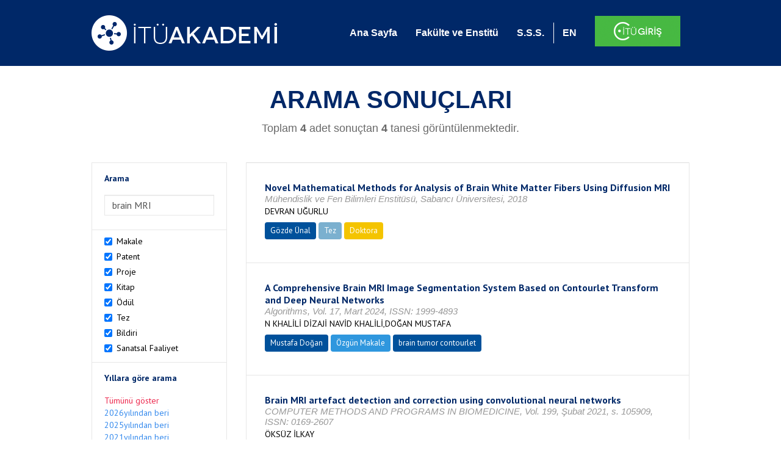

--- FILE ---
content_type: text/html; charset=utf-8
request_url: https://akademi.itu.edu.tr/search-results?st=%20brain%20MRI
body_size: 37689
content:


<!DOCTYPE html>

<html xmlns="http://www.w3.org/1999/xhtml">
<head><meta charset="utf-8" /><meta http-equiv="X-UA-Compatible" content="IE=edge" /><meta name="viewport" content="width=device-width, initial-scale=1" /><title>
	İTÜ AKADEMİ
</title><link href="//uicc.itu.edu.tr/akademi/v2/r5/lib/css/bootstrap.min.css" rel="stylesheet" type="text/css" /><link href="//uicc.itu.edu.tr/akademi/v2/r5/lib/OwlCarousel2-2.2.1/assets/owl.carousel.min.css" rel="stylesheet" type="text/css" /><link href="//uicc.itu.edu.tr/akademi/v2/r5/lib/OwlCarousel2-2.2.1/assets/owl.theme.default.min.css" rel="stylesheet" type="text/css" /><link href="//uicc.itu.edu.tr/akademi/v2/r5/lib/css/akademi-font-icons.css" rel="stylesheet" type="text/css" /><link href="//uicc.itu.edu.tr/portal/v3.0/css/nyroModal.css" rel="stylesheet" type="text/css" /><link href="//uicc.itu.edu.tr/akademi/v2/r5/lib/css/style.css" rel="stylesheet" type="text/css" /><link href="//uicc.itu.edu.tr/akademi/v2/r5/lib/css/custom-admin.css" rel="stylesheet" type="text/css" /><link href="//uicc.itu.edu.tr/akademi/v2/r5/lib/css/favicon.ico" rel="shortcut icon" />

    <!-- Global site tag (gtag.js) - Google Analytics -->
    <script async src="https://www.googletagmanager.com/gtag/js?id=UA-117437389-1"></script>
    <script>
        window.dataLayer = window.dataLayer || [];
        function gtag() { dataLayer.push(arguments); }
        gtag('js', new Date());

        gtag('config', 'UA-117437389-1');
    </script>


    
    <style>
        .arastirmaci {
            padding:15px;
        }
        /*.arastirmaci .title {
            font-size: 15px;
            margin-top:5px;
        }*/
        .arastirmaci li:last-child {
            width: auto;
        }
        .arastirmaci .name{
            width: 139px;
            white-space: nowrap; 
            overflow: hidden;
            text-overflow: ellipsis; 
        }
        /*.arastirmaci .name {
            font-size: 15px;
        }*/
        .statistics {
            min-height: 160px;
        }

            .statistics .title {
                color: #002868;
                margin-bottom: 10px;
            }

                .statistics .title + p {
                    font-size: 18px;
                }

        .active-year {
            color: #ed2a4f !important;
            text-decoration: none !important;
        }

        .tbSpan {
            width: 40%;
            margin: 3px;
        }

        /*.etiket .btn {
            color: white !important;
            text-decoration: none;
            font-size: 13px;
            padding: 4px 8px;
        }

        .etiket .keyword {
        float:none !important;
        margin-right:4px !important;
        }

        .entity-extensions.etiket .btn {
            margin-right:0px;
        }*/

            .etiket .btn a {
                color: white !important;
                text-decoration: none;
                height: auto;
            }

        .btn-paper {
            background-color: #2f97de;
        }

        .btn-patent {
            background-color: darkorange;
        }

        .btn-research-group {
            background-color: #00519b;
        }

        .btn-project {
            background-color: #00519b;
        }

        .btn-book {
            background-color: #2fcc71;
        }

        .btn-reward {
            background-color: rgb(241, 92, 128);
        }

        .btn-membership {
            background-color: #7bb0cf;
        }

        .btn-workexperience {
            background-color: #00519b;
        }

        .btn-thesis {
            background-color: #7bb0cf;
        }

        .btn-proceeding {
            background-color: #f4c400;
        }

        .btn-lisans {
            background-color: #7bb0cf;
        }

        .btn-graduate {
            background-color: #7bb0cf;
        }

        .btn-doktora {
            background-color: #2f97de;
        }

        .btn-editorship {
            background-color: #2f97de;
        }

        .btn-artistic-activity {
            background-color: #8d3faf;
        }

        .btn-refereeing {
            background-color: #7bb0cf;
        }


        .et-paper {
            background-color: #2f97de;
        }

        .et-patent {
            background-color: darkorange;
        }

        .et-research-group {
            background-color: #00519b;
        }

        .et-project {
            background-color: #00519b;
        }

        .et-book {
            background-color: #2fcc71;
        }

        .et-reward {
            background-color: rgb(241, 92, 128);
        }

        .et-membership {
            background-color: #7bb0cf;
        }

        .et-workexperience {
            background-color: #00519b;
        }

        .et-thesis {
            background-color: #7bb0cf;
        }

        .et-proceeding {
            background-color: #f4c400;
        }

        .et-lisans {
            background-color: #7bb0cf;
        }

        .et-graduate {
            background-color: #7bb0cf;
        }

        .et-doktora {
            background-color: #2f97de;
        }

        .et-editorship {
            background-color: #2f97de;
        }

        .et-artistic-activity {
            background-color: #8d3faf;
        }

        .et-refereeing {
            background-color: #7bb0cf;
        }

        body {
            margin-bottom: 700px;
        }
    </style>
</head>
<body id="main">
    <form method="post" action="./search-results?st=+brain+MRI" id="form1">
<div class="aspNetHidden">
<input type="hidden" name="__EVENTTARGET" id="__EVENTTARGET" value="" />
<input type="hidden" name="__EVENTARGUMENT" id="__EVENTARGUMENT" value="" />
<input type="hidden" name="__VIEWSTATE" id="__VIEWSTATE" value="cjvUwA/yPgZpBgSEWCd/Wuw3TCvUDcNGdJWWawx98uchPXEJC+G7BomC47gZvPEEOx6F5oh6JfjQwYeJrbC62KxICjqzmJDskd2hFgUrArJSvUniAcW53bDvA3EGhcs/1Qk6AlF5pHeUIup9duchJQ9KaX/ODo6Nn6O21vRZfJaKM4DzjXTBwMPcX3Ktru/[base64]/qIA1I/4jOfWaEJj1WXeVWNWFCXSiYqF4gbHXnlaCcf+o8lYl44fr/um5MUGI5uS695HqWZ/8QV5drECz77IBej+UbuNx4ZireyokurLKJ6k20fQ0pwrki6pNIXuDZcjB6qPW+maxmAVMwz83a3ZcFONl7th/B/hr8rnmusi6CvwvCIixwqeHnrYhESvceXjbO7rc4A2gJSPGa5T+qB60fdDH8laClwNhO0gb/zX+xIcL5v1D4rontTOXRBIZ83MibWmAdX0vx/t60XphNE5Luu+gEmQywgkn3k+wfzG+Yy69IJqZh1qXqNT28VaSeCenX66xcassQjDNJnjDXB23l7hvBjJEcTI/rVUnfQoUWC9Q8vRUUhnQS5yTDUA/CAMzWYYf8QTGKmf0FTSrpm+xhtSFoG2lfO/Pu2xHBcSQEUeCbXHRvLZRoN7ZZ4iDwgr23KAPCUlTuAl4IGRJNHHL7Ybg/jtxRupC0Rh+SX67hQH2a6Sh5+F6vVyu9NYcTeAC5oinFfzBPo/hioiJorTufZIERyL0TslfAkpdxHO7VefdGyAT9e/7l6dR3Jg20mPgkKEk7TKK8JEwiExCRFRKHKFj6T/wLRjjawFigKCB2tpUGSf3auLezAGLTPgTCIa5hwKM4m0V+sMgZMTsJF5/I1jx7lb3Uc7nPMCDbOS7sn4NxPP6Dj148Q13Vfg/CZYPIJxgtmexBshC8T/QC1WmC/ga4BewOZNm0qRDLdi5EZgOJqYp4zhDUh5a5C5MQY4WCk5yWGq460HqQW/9JuBmmjLI2lkd7VrjBsrE3rN1gCfGoo90geO7sjwR8YooMt9Oq+OdToqojmjH1Ge8W3VsUT/GR6kG3dSxwQOxXqqNSb6hfLjsqKUBD6aZeGBm0Tw0lmBvfDKdVR4LmWgIikN+7zELe73LnHs1matZr3MPMSUAn7CdJ0d0GSSKCtlh5LhvJQ92+P9yRD02U2s+ZEj4ViKxU3iJ6a8LhgaALQkkN9o5pWcME4ZbARRn+ZtbFjRk46c+GFwFz82Pf4vNnvRyuPjHekLI8F/bxepdmsT8S+Y9mYPlKanIzNr4fkqGJTscgFJtJA1rFqALMuPM6ei2JWF6nnvB85BW4gBcimZ846VITSWsSQgJE5iL6l4EX2Zw9fFiIBDTvzJSSuUa/xja67qjIVMl1CBtummotrA1roRtQZa2W2pf0DItUa+IxBaYewf3IpA6hhpgf39pxRsNjFraoyP/hjmq6ZSUEHeI0yqz0K5VczdirSeum5RVRfx6D8SDltOrF0aWtPHa1BGyJi3DH3F7gkGmxs4Lp1KRMlm2v3C6n5WpP0/0jfF+R7f2XOb/zOokGKPFncFqEQkKZAYxFcOJmyXHIhpNV2vCuPu2zTosHIVQKXh/DkfWKR1qZAgtWTLPhF4QWg/ITeDDhylyCkTe9+SsQ8iGAomWDDpXHSdSA+K5Z8PzWwq5JwDasWnbCVcIQJ47SZnQO8UU8oPoL+EzeOneMsVobMXGrUQRNdi3+jhLLrbpQZl2YFuQ3NTxj05M7PhFJ0FGNBDy61gBFChxomLAMrwrHufGaBYqPzD5aJ9dZPZidJQRuHRf0nF/wUzp6iGsiUTl8++uedfxj0LtW3iFwiCTPyA+HNq3VmoFOqvp5WVj8+M7sH4qeLrnL/hpTTnNkVU20W1kwFeDOntbN9P0j1TK07B9ok2KKcaizU53aOs77RMMjEF+On0QS3WFNycRTho2GYyd81EJzhxEF5N3kDDF5qGsiRYmfSu8ZYvaQKMn4V/2URrpIFQQo2n5DEmm4t7h/ADMHL6segFIoo+WaHBTWWrgvveyXqinNKd9Qq5/E2Rbko6WqjDzziUeAt1YRWPHAd3CNDhgiToD+Lc/cYF5Klo82BvuwhWVkSZ2tu/1rdz83NzT6AmW6+Wv86YZbUuQ/fSnn74oSvt9IUAxG4Kc379TxxdDz8zcu1HYrTZ2bGeMSv7tXk1cdfFS9H2NGAwycBzeqJnCKThuJZOVnQ7srpPSDx8OHmVCzzSFoTucTx8Nw8SKJJDH8nj8YdsRCagvvWY+JTh52ZxhGjzhQbO0thpMV30pQqIvMlXUH3+M0+SJOQu96BmTK1Ng3Q9jCrGm6dYwouN/B/CR4tO/[base64]/z57/TE7vr3enRIXOtDZ5/Oiot19nAeCmm/u9x4WztZ0gWRIun0XheCBjQY3iMCOp+arIFHKXpEGQiRVbicjrhgQvjoRXMo1SYBxd8JcnICRnc6lxpajrtW9NLMby8dzcXEA6r1yE4LK2c6gWoY86krX1UaG3R/ixmbbDWbew11dByirfXRU6CSyn/Hzq+oZ18l6aNnrUG5HZDZyD27ibrnZtpuSFySIrwqh05+tdSjvwGqa3rXGcjbyeQKkkIKcPHFdmLWUQb26MTYZEXywWUqDj7CIdKCGDC9dwiEX7Uhk2vCnDqA9dvAgAcf+At6OiNplfmAtCLV+0Rw5CcdxUSwzB5YC9YVK/J06eHNfHWarZcswrJBCt70al6bqiTOsDWsga+yLiqaKRLYnubGVgxUGvpGlNb7yN4CZFDyWk3+dwv5Gvqbwd6tkJ3Cq/O0qWlYg5QOq6aiHI9rUyMAbnV+rutNiRepax5BcxxcVhbPFe2inLm4kRdgirPRytaB9SCF+RMiR3C2LgbBEQ8OOEaTwW4bC6gRdAv0FreQG/bz7gp5TjwKd5WJnzhatyxCbuYwJqH0Z/KQJNlMF+B7dKtpRveFvk4k+V/fmO5C+FfAwlWNPeCVl5PpNywkRDNI8V/JjhxG2A47HkLlTVpqSIScvYAlq9DKONBkvFCbNJvt85KZC0EozPKQ2oe4SI/yQo1xCxqVkFffg8GYjhVRfiyS0KiORIrFrCtvc/skRPs3ErZE0I0SEBdBqfX8CsVYwxzwdn5pCf8wtFCW33gWUL+V6TkdGYHV/BhjnNX3U/Dg4OnbrRAKrSobBFdD41pnz5RFp7+ZlTJfD6SmTmqRcwXm879F6i1efSByY9AULVdGigdnvkp5CCAUQ+z/9b782rpqc+rvsFHBWRSYyRdi0bmHtWp33WcZPJ/IjiFLDnJDF7xUBXtoUJKDhhpuqqlJBeLM8Kwph8duL0umnK3HU51jIKEtmbDHx299RFmogr/EwCsrzO98asAQtWuMFN35LabH4BRIdRpXe+VvdNvj1emWz4yWRn4Nh/6EgWr0hfCkfB6UeoEL7rE72CJxBI6kdcFJNYzgvG2RV0fxWtOgaUmbLPsbM9Sdh0aid1lxtt67fJRpxJcIl9F6IucJWYrjakGzncy3tDzTCKlbpG61mt3q5WglXsaY1G4/L2pIERTJ+GeVCBQEEwHU7paCv/J+ECs7mLZDrZJS1sYmAK3XzFjSas62EeQCMKV1zjzYSQhCbyB5/wPPB4XImpP+vbRKlsbMC5rneXtuflDiHVTGkDlT3yCj8Dwty8E16MvuN7Ce/9QvifEp8OCiyVTFA1ssehSm7EaSTe/9WuTdzjxK0TFbFjrabMneTmxrDmcvaMrHiX/bVDRnwpQIEQ0nMUCzohCV4/QHTcMnIx9UR6L5X1xp5WZo9gVzDl5ukIKsU3G3CnLchAOHevfc81MRQV2O1RUpkumi+I/YO6M3YFmnJm9P5au1yyMzMVAhibjwNtL2N6cjfyZDTV2zo+ZoA2SYRFMvQloCct3XNoIOsV8+POxR4pY8DY8MrGxZcSuTftawsuFmO5QJ7Oti+MTUUNPvXdivB+MHyccarMdgJvBKI83h3azqRZH9ivD203Evk816hfOw9jQYgCfnTQnxnDL9YCYGeR1dDx/fIKFWfxdLPdscKFkh4TwOU9GNC7yIjVCA7hdwGR4mA7cRvM3ZaWNW8w3WW3LTXs2wRvUS1skueSKO6phCthAoyrYjgKY6ppUDyuUvF20x37925" />
</div>

<script type="text/javascript">
//<![CDATA[
var theForm = document.forms['form1'];
if (!theForm) {
    theForm = document.form1;
}
function __doPostBack(eventTarget, eventArgument) {
    if (!theForm.onsubmit || (theForm.onsubmit() != false)) {
        theForm.__EVENTTARGET.value = eventTarget;
        theForm.__EVENTARGUMENT.value = eventArgument;
        theForm.submit();
    }
}
//]]>
</script>


<div class="aspNetHidden">

	<input type="hidden" name="__VIEWSTATEGENERATOR" id="__VIEWSTATEGENERATOR" value="261936C6" />
</div>
        <div>
            <nav class="navbar navbar-default navbar-fixed-top">
                <div class="container">
                    <div class="navbar-header">
                        <button type="button" class="navbar-toggle collapsed" data-toggle="collapse" data-target="#navbar-collapse" aria-expanded="false">
                            <span class="sr-only">Toggle navigation</span>
                            <span class="icon-bar"></span>
                            <span class="icon-bar"></span>
                            <span class="icon-bar"></span>
                        </button>
                        <div class="nav-flag"></div>
                        <a href='/'>
                            <img id="imgLogo" class="img-responsive" src="//uicc.itu.edu.tr/akademi/v2/r5/lib/img/itu-akademi.png" alt="İTÜ Akademi" />
                        </a>
                        <div class="clearfix"></div>
                    </div>
                    <div class="collapse navbar-collapse" id="navbar-collapse" style="line-height: 108px;">
                        <ul class="nav navbar-nav">
                            <li class="active"><a href="/">Ana Sayfa</a></li>
                            <li><a href="/fakulte-enstitu">Fakülte ve Enstitü</a></li>
                            <li class="mega-dropdown-mobil1" style="display: none;">
                                <a href="/raporlar/" class="dropdown-toggle" data-toggle="dropdown" data-submenu>RAPORLAR <span class="caret"></span></a>
                                <ul class="dropdown-menu">
                                    <li class="dropdown-submenu">
                                        <a tabindex="0">BİLİMSEL YAYINLAR</a>
                                        <ul class="dropdown-menu">
                                            <li class="dropdown-submenu">
                                                <a tabindex="0">RAPORLAR</a>
                                                <ul class="dropdown-menu">
                                                    <li><a href="#">Kurumun Yıllara Göre Yayın Dağılımı</a></li>
                                                    <li><a href="#">Birimlerin Yıllara Göre Yayın Dağılımı</a></li>
                                                    <li><a href="#">Birimlerin Türlere Göre Yayın Dağılımı</a></li>
                                                    <li><a href="#">Alanlara Göre Yayın Sayılarının Dağılımı</a></li>
                                                    <li><a href="#">Ulusal ve Uluslararası İşbirlikleri ile Üretilen Yayınlar</a></li>
                                                </ul>
                                            </li>
                                            <li class="dropdown-submenu">
                                                <a tabindex="1">İSTATİSTİKLER</a>
                                                <ul class="dropdown-menu">
                                                    <li><a href="#">Öğretim Üyesi Başına Yayın Sayıları</a></li>
                                                    <li><a href="#">Yayınlardaki Yazar Sayısı</a></li>
                                                    <li><a href="#">ISI İndekslerine Giren Dergilerde En Fazla Yayın Yapan Akademisyenler</a></li>
                                                    <li><a href="#">Diğer Dergilerde En Fazla Yayın Yapan Akademisyenler</a></li>
                                                    <li><a href="#">Uluslararası Kongrelerde En Fazla Bildiri Sunan Akademisyenler</a></li>
                                                    <li><a href="#">Ulusal Kongrelerde En Fazla Bildiri Sunan Akademisyenler</a></li>
                                                    <li><a href="#">En Fazla Kitap Yazan Akademisyenler</a></li>
                                                </ul>
                                            </li>
                                        </ul>
                                    </li>
                                    <li class="dropdown-submenu">
                                        <a tabindex="1">BİLİMSEL PROJELER</a>
                                        <ul class="dropdown-menu">
                                            <li class="dropdown-submenu">
                                                <a tabindex="0">RAPORLAR</a>
                                                <ul class="dropdown-menu">
                                                    <li><a href="#">xx</a></li>
                                                    <li><a href="#">yy</a></li>
                                                    <li><a href="#">aa</a></li>
                                                    <li><a href="#">bb</a></li>
                                                    <li><a href="#">cc</a></li>
                                                </ul>
                                            </li>
                                        </ul>
                                    </li>
                                    <li><a href="#">ATIFLAR & TANINIRLIK</a></li>
                                    <li><a href="#">PATENT</a></li>
                                    <li><a href="#">ÖDÜLLER</a></li>
                                    <li><a href="#">BİLİMSEL FAALİYETLER</a></li>
                                    <li><a href="#">BİLİMSEL ETKİNLİKLER</a></li>
                                    <li><a href="#">PERSONEL</a></li>
                                </ul>
                            </li>
                            <li class="mega-dropdown1" style="display: none;">
                                
                                <a href="#clickReports" data-toggle="collapse" class="collapse" aria-expanded="false" aria-controls="clickReports" data-submenu>RAPORLAR <span class="caret"></span></a>
                                
                                <div class="dropdown-menu mega-dropdown-menu collapse" id="clickReports">
                                    <div class="container" id="reports">
                                        

                                        

                                        

                                        
                                    </div>
                                </div>
                            </li>
                            <li><a href="/sss">S.S.S.</a></li>
                            <li class="lng">
                                
                                <a id="lbEnglish" href="javascript:__doPostBack(&#39;ctl00$lbEnglish&#39;,&#39;&#39;)">EN</a>

                                
                                
                                
                                
                            </li>
                            <li class="singin"><a href="https://portal.itu.edu.tr/apps/akademik/" target="_blank">
                                <img src="//uicc.itu.edu.tr/akademi/v2/r5/lib/img/itu-giris.png" /></a></li>
                        </ul>
                    </div>
                </div>
            </nav>

            
    <div class="statistics">
        <div class="wrapper">
            <div class="container">
                <h1 class="title">ARAMA SONUÇLARI</h1>
                <p>
                    <span id="ContentPlaceHolder1_lbResult" style="color:DimGray;">Toplam <b>4</b> adet sonuçtan <b>4</b> tanesi görüntülenmektedir.</span>
                </p>
                <div class="clearfix"></div>
            </div>
        </div>

        
    </div>

    <div class="container">
        <div class="row">
            <div class="col-xs-12 col-md-3 search-filter">
                <table class="table table-bordered">
                    <tbody>
                        <tr>
                            <td>
                                <h4>Arama</h4>
                                <div class="form-group">
                                    <label class="sr-only" for="inputSearch">>Arama</label>
                                    <input name="ctl00$ContentPlaceHolder1$tbSearch" type="text" value="brain MRI" id="ContentPlaceHolder1_tbSearch" class="form-control textbox" />
                                </div>
                            </td>
                        </tr>
                        <tr>
                            <td style="text-align: left">
                                
                                        <div class="checkbox-inline">
                                            <label>
                                                <input type="checkbox" class="checkbox-inline entityType" checked value='1'> Makale </input>
                                            </label>
                                        </div>
                                        <br />
                                    
                                        <div class="checkbox-inline">
                                            <label>
                                                <input type="checkbox" class="checkbox-inline entityType" checked value='2'> Patent </input>
                                            </label>
                                        </div>
                                        <br />
                                    
                                        <div class="checkbox-inline">
                                            <label>
                                                <input type="checkbox" class="checkbox-inline entityType" checked value='4'> Proje </input>
                                            </label>
                                        </div>
                                        <br />
                                    
                                        <div class="checkbox-inline">
                                            <label>
                                                <input type="checkbox" class="checkbox-inline entityType" checked value='5'> Kitap </input>
                                            </label>
                                        </div>
                                        <br />
                                    
                                        <div class="checkbox-inline">
                                            <label>
                                                <input type="checkbox" class="checkbox-inline entityType" checked value='6'> Ödül </input>
                                            </label>
                                        </div>
                                        <br />
                                    
                                        <div class="checkbox-inline">
                                            <label>
                                                <input type="checkbox" class="checkbox-inline entityType" checked value='9'> Tez </input>
                                            </label>
                                        </div>
                                        <br />
                                    
                                        <div class="checkbox-inline">
                                            <label>
                                                <input type="checkbox" class="checkbox-inline entityType" checked value='10'> Bildiri </input>
                                            </label>
                                        </div>
                                        <br />
                                    
                                        <div class="checkbox-inline">
                                            <label>
                                                <input type="checkbox" class="checkbox-inline entityType" checked value='15'> Sanatsal Faaliyet </input>
                                            </label>
                                        </div>
                                        <br />
                                    
                                <input type="hidden" name="ctl00$ContentPlaceHolder1$hdTypes" id="ContentPlaceHolder1_hdTypes" value="1|2|4|5|6|9|10|15|" />
                            </td>
                        </tr>
                        <tr>
                            <td style="text-align: left">
                                <h4>Yıllara göre arama</h4>
                                <ul class="list list-unstyled">
                                    <li id="liYear0">
                                        <a href="javascript:__doPostBack(&#39;ctl00$ContentPlaceHolder1$ctl00&#39;,&#39;&#39;)">Tümünü göster</a>
                                    </li>
                                    <li id="liYear1">
                                        <a href="javascript:__doPostBack(&#39;ctl00$ContentPlaceHolder1$ctl01&#39;,&#39;&#39;)">2026yılından beri</a>
                                    </li>
                                    <li id="liYear2">
                                        <a href="javascript:__doPostBack(&#39;ctl00$ContentPlaceHolder1$ctl02&#39;,&#39;&#39;)">2025yılından beri</a>
                                    </li>
                                    <li id="liYear3">
                                        <a href="javascript:__doPostBack(&#39;ctl00$ContentPlaceHolder1$ctl03&#39;,&#39;&#39;)">2021yılından beri</a>
                                    </li>
                                </ul>
                                <p><a id="yearSpan" href="javascript:;" onclick='$("#dvSpan").show()' style="color: #358aed; text-decoration: none">Özel Aralık Girişi</a></p>
                                <div id="dvSpan" style="display: flex">
                                    <input name="ctl00$ContentPlaceHolder1$tbMinYear" type="text" id="ContentPlaceHolder1_tbMinYear" class="form-control textbox tbSpan" />
                                    
                                    <input name="ctl00$ContentPlaceHolder1$tbMaxYear" type="text" id="ContentPlaceHolder1_tbMaxYear" class="form-control textbox tbSpan" />
                                </div>
                            </td>
                        </tr>
                        <tr>
                            <td>
                                <input type="submit" name="ctl00$ContentPlaceHolder1$btSearch" value="Arama" id="ContentPlaceHolder1_btSearch" class="btn btn-default" style="background: #00519b; color: #ffffff; padding: 0px 20px; width: 100%;" />
                            </td>
                        </tr>
                    </tbody>
                </table>
            </div>
            <div class="col-xs-12 col-md-9">
                
                
                <div class="clearfix"></div>
                <div class="type3">
                    
                            <table class="table table-bordered">
                                <tbody>
                        
                            <tr>
                                <td>
                                     <div class="entity-main">
<div class="title">Novel Mathematical Methods for Analysis of Brain White Matter Fibers Using Diffusion MRI</div>
<div class='other'>Mühendislik ve Fen Bilimleri Enstitüsü, Sabancı Üniversitesi, 2018</div>
<div class='author'>DEVRAN UĞURLU</div>
</div>
<div class="entity-extensions etiket">
<span class="btn btn-itu hide-public"><a href="/unalgo/" target="_blank">Gözde Ünal</a></span>
	<span class='btn hide-public type et-thesis'>Tez</span>
<span class='btn thesis-type'>Doktora</span>
<span class='btn thesis-tamamlandi'>Tamamlandı</span>

</div>
                                    
                                </td>
                            </tr>
                        
                            <tr>
                                <td>
                                     <div class="entity-main">
<div class="title">A Comprehensive Brain MRI Image Segmentation System Based on Contourlet Transform and Deep Neural Networks</div>
<div class="other">Algorithms, Vol. 17, Mart 2024, ISSN: 1999-4893</div> 
<div class="authors">N KHALİLİ DİZAJİ NAVİD  KHALİLİ,DOĞAN MUSTAFA</div>
</div>
<div class="entity-extensions etiket">
<span class="btn btn-itu hide-public"><a href="http://akademi.itu.edu.tr/mustafadogan/" target="_blank">Mustafa Doğan</a></span>
<span class='btn type  et-paper'>Özgün Makale</span>
<span class='keyword btn'><a href='/search-results?st=brain tumor contourlet' >brain tumor contourlet</a></span>
</div>

                                       
                                    
                                </td>
                            </tr>
                        
                            <tr>
                                <td>
                                     <div class="entity-main">
<div class="title">Brain MRI artefact detection and correction using convolutional neural networks</div>
<div class="other">COMPUTER METHODS AND PROGRAMS IN BIOMEDICINE, Vol. 199, Şubat 2021, s. 105909, ISSN: 0169-2607</div> 
<div class="authors">ÖKSÜZ İLKAY</div>
</div>
<div class="entity-extensions etiket">
<span class="btn btn-itu hide-public"><a href="http://akademi.itu.edu.tr/oksuzilkay/" target="_blank">İlkay Öksüz</a></span>
<span class='btn type  et-paper'>Özgün Makale</span>

</div>

                                       
                                    
                                </td>
                            </tr>
                        
                            <tr>
                                <td>
                                     <div class="entity-main">
<div class="title">Brain MRI Segmentation Using Fuzzy Clustering Algorithms</div>
<div class="other">International Journal of Engineering Science and Application, Vol. 5, No. 4, Ocak 2021, s. 112-118, ISSN: 2587-2176</div> 
<div class="authors">JAMALİNABİJAN FATEMEH, ESLAMİ AYDA BAHERİ, ÖZDEMİR GÜLCİHAN</div>
</div>
<div class="entity-extensions etiket">
<span class="btn btn-itu hide-public"><a href="http://akademi.itu.edu.tr/ozdemirg/" target="_blank">Gülcihan Özdemir</a></span>
<span class='btn type  et-paper'>Özgün Makale</span>
<span class='keyword btn'><a href='/search-results?st=Fuzzy; Image segmentation; clustering; Medical images' >Fuzzy; Image segmentation; clustering; Medical images</a></span>
</div>

                                       
                                    
                                </td>
                            </tr>
                        
                            </tbody>
                            </table>
                        
                    
                    <ul id="ContentPlaceHolder1_paging" class="pagination">
                        
                        
                        
                        <li id="ContentPlaceHolder1_li3" class="active"><a href="search-results?st=brain MRI&cp=1&ps=20&et=">
                            <span id="ContentPlaceHolder1_lb3">1</span></a></li>
                        
                        
                        
                    </ul>
                </div>
            </div>
        </div>
    </div>



            <footer>
                <div class="container">
                    <div class="row">
                        <div class="col-md-10 col-lg-10 address">
                            <h2>İLETİŞİM BİLGİLERİ</h2>
                            <p>İstanbul Teknik Üniversitesi Rektörlüğü İTÜ Ayazağa Kampüsü Rektörlük Binası, Maslak-Sarıyer / İstanbul Tel: +90 212 285 3930</p>
                        </div>
                        <div class="col-md-2 col-lg-2 logo">
                            <a href="http://www.itu.edu.tr/" target="_blank">
                                <img src="//uicc.itu.edu.tr/akademi/v2/r5/lib/img/itu.png" alt="İstanbul Teknik Üniversitesi" />
                            </a>
                        </div>
                    </div>
                </div>
                <div class="footer-map">
                    
                </div>
                <div class="footer">
                    <div class="container">
                        <div class="row">
                            <div class="col-xs-12 col-sm-6 text">
                                <div class="footer-wrapper">
                                    <div class="middle">
                                        <p>İTÜ Bilgi İşlem Daire Başkanlığı ürünüdür © 2021 </p>
                                    </div>
                                </div>
                            </div>
                            <div class="col-xs-12 col-sm-6 social">
                                <div class="footer-wrapper">
                                    <div class="middle">
                                        <ul>
                                            <li><a href="https://tr-tr.facebook.com/itubidb/" target="_blank"><i class="new-icon-facebook"></i></a></li>
                                            <li><a href="https://twitter.com/itubidb" target="_blank"><i class="new-icon-twitter"></i></a></li>
                                            <li><a href="#" target="_blank"><i class="new-icon-google-plus"></i></a></li>
                                            <li><a href="#" target="_blank"><i class="new-icon-paper-plane"></i></a></li>
                                        </ul>
                                    </div>
                                </div>
                            </div>
                        </div>
                    </div>
                </div>
            </footer>

            <script type="text/javascript" src="//uicc.itu.edu.tr/akademi/v2/r5/lib/js/jquery.min.js"></script>
            <script type="text/javascript" src="//uicc.itu.edu.tr/akademi/v2/r5/lib/js/bootstrap.min.js"></script>

            <script type="text/javascript" src="//uicc.itu.edu.tr/portal/v3.0/js/jquery.nyroModal.custom.js"></script>

            <script type="text/javascript" src="//uicc.itu.edu.tr/akademi/v2/r5/lib/js/bootstrap-submenu.min.js"></script>
            <script type="text/javascript" src="//uicc.itu.edu.tr/akademi/v2/r5/lib/js/megamenu.js"></script>
            <script>
                $(document).ready(function () {

                    $('.nyroModal').nyroModal();


                    //menü içerisine active class'ı verebilmek için yazıldı - START
                    var pathname = location.pathname;

                    if (pathname != "/") {
                        $(".nav .active").removeClass("active");
                        $("nav a").each(function () {
                            if (this.href.indexOf(pathname) > -1) {
                                $(this).parent().addClass("active");
                            }
                        });
                    }
                    //menü içerisine active class'ı verebilmek için yazıldı - END


                    $nav = $('*[data-nav="nav1"]');
                    if ($nav.length !== 0) {
                        $nav.addClass("active");
                        $nav.click();
                    }

                });

                var navFlgHtml = $("#navbar-collapse .nav-flag").html();

                $(window).resize(function () {
                    WindowChageForFlag();
                }).trigger('resize');

                function WindowChageForFlag() {
                    if ($(window).width() < 768) {
                        $("#navbar-collapse .nav-flag").html("");
                        $(".navbar-header .nav-flag").html(navFlgHtml);
                    } else {
                        $(".navbar-header .nav-flag").html("");
                        $("#navbar-collapse .nav-flag").html(navFlgHtml);
                    }
                };

            </script>
            
    <script type="text/javascript">
        $(document).on('change', '.entityType', function () {
            var hdType = $('#ContentPlaceHolder1_hdTypes');
            if (this.checked) {
                hdType.val(hdType.val() + this.value + '|');
                console.log(hdType.val());
            }
            else {
                hdType.val(hdType.val().replace(this.value + '|', ''));
                console.log(hdType.val());
            }
        });

        $(document).ready(function () {
            var minYear = 0;
            var maxYear = 0;
            $("#dvSpan").hide();
            if(maxYear != 0)
            {
                $('#yearSpan').addClass("active-year");
                $("#dvSpan").show();
            }
            else
            {
                if(minYear == 0)
                    $('#liYear0 a').addClass("active-year");
                else if(minYear == 2026)
                    $('#liYear1 a').addClass("active-year");            
                else if(minYear == 2025)
                    $('#liYear2 a').addClass("active-year");
                else if(minYear == 2021)
                    $("#liYear3 a").addClass("active-year");
                else
                {
                    $('#yearSpan').addClass("active-year");
                    $("#dvSpan").show();
                }
            }
        });
    </script>

    <script type="text/javascript">
     
        $(document).ready(function () {
            //turkce'ye çevirirken
            var path = window.location.href.replace("/en/","/");
            $(".nav-flag a.flag-tr").attr("href", path);

            var array = window.location.href.split("/");
            var newArray = [];
            newArray[0] = array[0];
            newArray[1] = array[1];
            newArray[2] = array[2];
            newArray[3] = "en";
            newArray[4] = array[3];
            
            var lastPathEN = newArray.join("/").toString();
            //alert(lastPathEN);
            $(".nav-flag a.flag-en").attr("href", lastPathEN);
        });
    </script>
   

        </div>
    </form>
</body>
</html>
